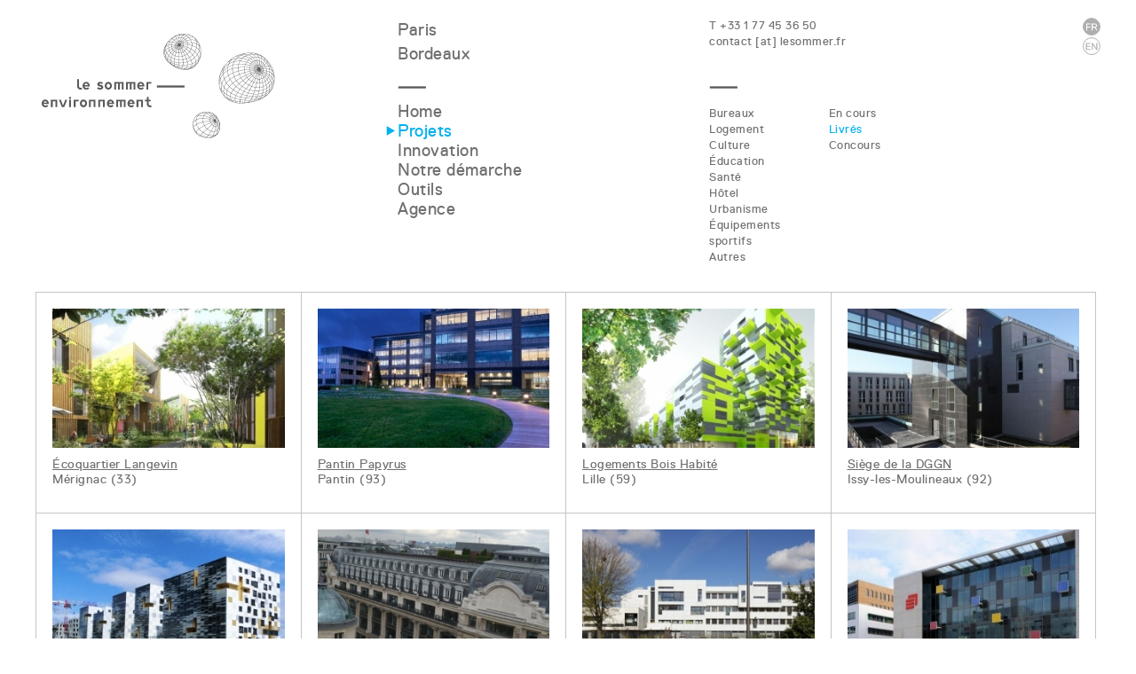

--- FILE ---
content_type: text/html
request_url: https://www.lesommer.fr/prj-2-0-2-fr/autres.html
body_size: 2970
content:
<!doctype HTML>
<html>
<head>
<title>Le Sommer Environnement</title>
<meta charset="UTF-8">
<meta name="viewport" content="width=device-width, initial-scale=1.0">
<link rel="stylesheet" href="../stylesheets/bootstrap.min.css">
<link rel="stylesheet" href="../stylesheets/sommer.css?ver=1.13">


<meta property="og:title" content="Le Sommer Environnement "/>
<meta property="og:url" content=""/>
<meta property="og:description" content=""/>
<meta property="og:image" content=""/>
</head>
<body id="home">

	<div id="main" class="w-1200 web">
		<header class="header">
			<div class="row">
				<div class="col-xs-12 col-sm-4 col-md-4">
	<a href="../web/home.html"><h1>Le Sommer Environnement</h1></a>
</div>
<div class="langue">
		
</div>				<div class="col-xs-12 col-sm-8 col-md-8">
					<div class="row">
	<div class="col-xs-6 col-md-5 no-padding col1 trait">
			<span class='villes'><a href='/rub-20-40-fr-0-0/equipe.html#ar429'>Paris</a><br>
		<a href='/rub-20-40-fr-0-0/equipe.html#ar431'>Bordeaux</a></span>
	</div>
	<div class="col-xs-6 col-md-7 col2 trait">
		<span class='contacts'>T +33 1 77 45 36 50<br>
		<a href="mailto:contact@lesommer.fr" class="mailto">contact [at] lesommer.fr</a></span>
	</div>
	<a href="../prj-2-0-2-fr/autres.html" class="lang-bar lang-bar-fr on"></a> <a href="../prj-2-0-2-uk/autres.html" class="lang-bar lang-bar-en"></a>	
</div>

<!--div class="row tablet">
	<div class="col-sm-4 no-padding col1">
		Paris<br>
		Bordeaux
	</div>
	<div class="col-sm-8 col2 text-right">
				<br>
		<a href="mailto:contact@lesommer.fr" class="mailto">contact [at] lesommer.fr</a>
	</div>	
</div-->					<div class="row">
	<div class="col-xs-6 col-md-5 no-padding">
		<ul class="sommaire level-1 list-unstyled">
			<li class='rub1'><a href="../rub-1-0-fr-0-0/home.html">Home</a></li><li class='rub2'><a href="../prj-2-0-0-fr/projets.html"class='active'>Projets</a></li><li class='rub41'><a href="../rub-41-0-fr-0-0/innovation.html">Innovation</a></li><li class='rub3'><a href="../art-103-3-0-fr/notre-demarche.html">Notre démarche</a></li><li class='rub10'><a href="../too-10-fr/outils.html">Outils</a></li><li class='rub20'><a href="../art-103-20-0-fr/notre-demarche.html">Agence</a></li>								
		</ul>
	</div>
		
			<div class="col-xs-6 col-md-2">
				<ul class="sommaire level-2 list-unstyled"><li class='rub17'><a href="../prj-2-17-0-fr/bureaux.html">Bureaux</a></li><li class='rub21'><a href="../prj-2-21-0-fr/logement.html">Logement</a></li><li class='rub22'><a href="../prj-2-22-0-fr/culture.html">Culture</a></li><li class='rub24'><a href="../prj-2-24-0-fr/education.html">Éducation</a></li><li class='rub23'><a href="../prj-2-23-0-fr/sante.html">Santé</a></li><li class='rub36'><a href="../prj-2-36-0-fr/hotel.html">Hôtel</a></li><li class='rub37'><a href="../prj-2-37-0-fr/urbanisme.html">Urbanisme</a></li><li class='rub38'><a href="../prj-2-38-0-fr/equipements-sportifs.html">Équipements sportifs</a></li><li class='rub26'><a href="../prj-2-26-0-fr/autres.html">Autres</a></li></ul>							
			</div>		

		<div class="col-xs-5 col-md-5">
		<ul class="sommaire level-3 list-unstyled">
						<li><a href="../prj-2-0-1-fr/autres.html">En cours</a></li>
			<li><a href="../prj-2-0-2-fr/autres.html" class="active">Livrés</a></li>																
			<li><a href="../prj-2-0-3-fr/autres.html">Concours</a></li>
		</ul>
	</div>
	</div>
				</div>
			</div>	
		</header>

		<section id="projet" class="grid" data-columns>
			<article><a href="../art-140-2-21-fr/ecoquartier-langevin.html"><img src="../photo/116_projet.jpg" alt="Écoquartier Langevin"><h1>Écoquartier Langevin</h1><h2>Mérignac (33)</h2></a></article><article><a href="../art-176-2-17-fr/pantin-papyrus.html"><img src="../photo/750_projet.jpg" alt="Pantin Papyrus"><h1>Pantin Papyrus</h1><h2>Pantin (93)</h2></a></article><article><a href="../art-210-2-21-fr/logements-bois-habite.html"><img src="../photo/551_projet.jpg" alt="Logements Bois Habité"><h1>Logements Bois Habité</h1><h2>Lille (59)</h2></a></article><article><a href="../art-209-2-17-fr/siege-de-la-dggn.html"><img src="../photo/597_projet.jpg" alt="Siège de la DGGN"><h1>Siège de la DGGN</h1><h2>Issy-les-Moulineaux (92)</h2></a></article><article><a href="../art-208-2-21-fr/logements-zac-seine-arche.html"><img src="../photo/302_projet.jpg" alt="Logements ZAC Seine-Arche"><h1>Logements ZAC Seine-Arche</h1><h2>Paris (75)</h2></a></article><article><a href="../art-207-2-17-fr/siege-social-louis-vuitton.html"><img src="../photo/548_projet.jpg" alt="Siège social Louis Vuitton"><h1>Siège social Louis Vuitton</h1><h2> Paris (75)</h2></a></article><article><a href="../art-206-2-24-fr/lycee-professionnel-gustave-eiffel.html"><img src="../photo/789_projet.jpg" alt="Lycée Professionnel Gustave Eiffel"><h1>Lycée Professionnel Gustave Eiffel</h1><h2>Massy (91)</h2></a></article><article><a href="../art-205-2-17-fr/siege-eiffage-confluence.html"><img src="../photo/776_projet.jpg" alt="Siège Eiffage Confluence"><h1>Siège Eiffage Confluence</h1><h2>Lyon (69)</h2></a></article><article><a href="../art-204-2-24-fr/college-weiler.html"><img src="../photo/354_projet.jpg" alt="Collège Weiler"><h1>Collège Weiler</h1><h2>Montgeron (91)</h2></a></article><article><a href="../art-203-2-23-fr/centre-hospitalier-sud-francilien.html"><img src="../photo/784_projet.jpg" alt="Centre hospitalier Sud-Francilien"><h1>Centre hospitalier Sud-Francilien</h1><h2>Corbeil-Essonnes (91)</h2></a></article><article><a href="../art-202-2-17-fr/tour-cb-21.html"><img src="../photo/759_projet.jpg" alt="Tour CB 21"><h1>Tour CB 21</h1><h2>La Défense (92)</h2></a></article><article><a href="../art-201-2-22-fr/mediatheque-et-archives-municipales.html"><img src="../photo/368_projet.jpg" alt="Médiathèque et Archives municipales"><h1>Médiathèque et Archives municipales</h1><h2>Saint-Ouen (93)</h2></a></article><article><a href="../art-200-2-24-fr/college-rosa-park.html"><img src="../photo/347_projet.jpg" alt="Collège Rosa Park"><h1>Collège Rosa Park</h1><h2>Villabé (91)</h2></a></article><article><a href="../art-199-2-26-fr/plateforme-logistique-eole.html"><img src="../photo/358_projet.jpg" alt="Plateforme logistique Eole"><h1>Plateforme logistique Eole</h1><h2>Cergy Pontoise (95)</h2></a></article><article><a href="../art-197-2-17-fr/pole-services-de-la-macif.html"><img src="../photo/364_projet.jpg" alt="Pôle services de la MACIF"><h1>Pôle services de la MACIF</h1><h2>Niort (79)</h2></a></article><article><a href="../art-196-2-36-fr/hotel-les-chalets-de-l-aiguille-grive.html"><img src="../photo/920_projet.jpg" alt="Hôtel Les chalets de l’Aiguille Grive"><h1>Hôtel Les chalets de l’Aiguille Grive</h1><h2>Bourg-Saint-Maurice (73)</h2></a></article><article><a href="../art-195-2-36-fr/hotel-b-b.html"><img src="../photo/891_projet.jpg" alt="Hôtel B&B"><h1>Hôtel B&B</h1><h2>Paris (75)</h2></a></article><article><a href="../art-192-2-21-fr/les-docks-de-saint-ouen.html"><img src="../photo/268_projet.jpg" alt="Les Docks de Saint-Ouen"><h1>Les Docks de Saint-Ouen</h1><h2>Saint-Ouen (93)</h2></a></article><article><a href="../art-191-2-23-fr/centre-hospitalier-intercommunal.html"><img src="../photo/781_projet.jpg" alt="Centre hospitalier intercommunal"><h1>Centre hospitalier intercommunal</h1><h2>Annemasse – Bonneville (74)</h2></a></article><article><a href="../art-190-2-22-fr/cite-des-civilisations-du-vin.html"><img src="../photo/1045_projet.jpg" alt="Cité des civilisations du vin"><h1>Cité des civilisations du vin</h1><h2>Bordeaux (33)</h2></a></article><article><a href="../art-189-2-17-fr/citylights.html"><img src="../photo/923_projet.jpg" alt="CityLights"><h1>CityLights</h1><h2>Boulogne-Billancourt (92)</h2></a></article><article><a href="../art-183-2-37-fr/zac-des-ardoines.html"><img src="../photo/328_projet.jpg" alt="ZAC des Ardoines"><h1>ZAC des Ardoines</h1><h2>Vitry-sur-Seine (94)</h2></a></article><article><a href="../art-180-2-17-fr/crit.html"><img src="../photo/235_projet.jpg" alt="CRIT"><h1>CRIT</h1><h2>Saint-Ouen (93)</h2></a></article><article><a href="../art-177-2-17-fr/immeuble-pegase.html"><img src="../photo/752_projet.jpg" alt="Immeuble Pégase"><h1>Immeuble Pégase</h1><h2>Clichy-la-Garenne (92)</h2></a></article><article><a href="../art-198-2-17-fr/le-francilien.html"><img src="../photo/755_projet.jpg" alt="Le Francilien"><h1>Le Francilien</h1><h2>Niort (79)</h2></a></article><article><a href="../art-224-2-38-fr/centre-aquatique-de-flandre-lys.html"><img src="../photo/511_projet.jpg" alt="Centre aquatique de Flandre Lys"><h1>Centre aquatique de Flandre Lys</h1><h2>Estaires (59)</h2></a></article><article><a href="../art-233-2-17-fr/siege-sfr.html"><img src="../photo/590_projet.jpg" alt="Siège SFR"><h1>Siège SFR</h1><h2>Saint-Denis (93)</h2></a></article><article><a href="../art-237-2-21-fr/villas-du-sporting-club.html"><img src="../photo/616_projet.jpg" alt="Villas du Sporting Club"><h1>Villas du Sporting Club</h1><h2>Monaco</h2></a></article><article><a href="../art-287-2-17-fr/siege-maroc-telecom.html"><img src="../photo/775_projet.jpg" alt="Siège Maroc Télécom"><h1>Siège Maroc Télécom</h1><h2>Rabat</h2></a></article><article><a href="../art-289-2-24-fr/lycee-parc-des-loges.html"><img src="../photo/794_projet.jpg" alt="Lycée Parc des Loges"><h1>Lycée Parc des Loges</h1><h2>Evry (91)</h2></a></article><article><a href="../art-290-2-24-fr/lycee-les-pannevelles.html"><img src="../photo/803_projet.jpg" alt="Lycée Les Pannevelles"><h1>Lycée Les Pannevelles</h1><h2>Provins (77)</h2></a></article><article><a href="../art-293-2-17-fr/immeuble-croix-du-palais.html"><img src="../photo/807_projet.jpg" alt="Immeuble Croix du Palais"><h1>Immeuble Croix du Palais</h1><h2>Bordeaux (33)</h2></a></article><article><a href="../art-295-2-17-fr/alegria.html"><img src="../photo/811_projet.jpg" alt="Alegria"><h1>Alegria</h1><h2>Neuilly sur Seine (92)</h2></a></article><article><a href="../art-296-2-17-fr/164-peretti.html"><img src="../photo/817_projet.jpg" alt="164 Peretti"><h1>164 Peretti</h1><h2>Neuilly sur Seine (92)</h2></a></article><article><a href="../art-313-2-17-fr/bureaux-nice-meridia.html"><img src="../photo/878_projet.jpg" alt="Bureaux Nice Méridia"><h1>Bureaux Nice Méridia</h1><h2>ZAC Nice-Méridia (06)</h2></a></article><article><a href="../art-339-2-37-fr/etude-aeraulique.html"><img src="../photo/996_projet.jpg" alt="Etude aéraulique"><h1>Etude aéraulique</h1><h2>Zac Toulouse Montaudran</h2></a></article>		

		</section>

		<footer>&copy; Le Sommer Environnement <br class='mobileonly'/>/ Conception graphique > <a href="https://www.graphique-lab.com" target='_blank'>Graphique-lab</a> <br class='mobileonly'/>/ Développement Web > <a href="https://www.liaison-graphique.com"  target='_blank'>Liaison Graphique</a></footer>
	</div>
<script src="../js/jquery-1.10.2.min.js"></script>
<script src="../js/bootstrap.js"></script>
<script src="../js/magnific_popup.js"></script>
<script src="../js/salvattore.min.js"></script>
<!-- <script src="../js/fix-menu.js"></script> --></body>
</html>

--- FILE ---
content_type: text/css
request_url: https://www.lesommer.fr/stylesheets/sommer.css?ver=1.13
body_size: 6167
content:
@font-face {

    font-family: 'som_menu';

    src: url("../fonts/lesommer_menu-webfont.eot");

    src: url("../fonts/lesommer_menu-webfont.eot?#iefix") format("embedded-opentype"), url("../fonts/lesommer_menu-webfont.woff") format("woff"), url("../fonts/lesommer_menu-webfont.ttf") format("truetype"), url("../fonts/lesommer_menu-webfont.svg#lesommermenuregular") format("svg");

    font-weight: normal;

    font-style: normal

}



@font-face {

    font-family: 'som_regular';

    src: url("../fonts/lesommerpost-webfont.eot");

    src: url("../fonts/lesommerpost-webfont.eot?#iefix") format("embedded-opentype"), url("../fonts/lesommerpost-webfont.woff") format("woff"), url("../fonts/lesommerpost-webfont.ttf") format("truetype"), url("../fonts/lesommerpost-webfont.svg#lesommerpostregular") format("svg");

    font-weight: normal;

    font-style: normal

}



.mobileonly{

	display:none;

}

@media screen and (max-width:767px) {

	.mobileonly{

		display:block;

	}

}

.arial,

h1,

h2,

.grid .article .item-srub,

.grid .article .item-date {

    font-family: Arial, Helvetica, sans-serif

}



.lien,

.grid .article .links a,

#billet a,

#billet a .link,

#billet .link a {

    color: #6f6f6e;

    text-decoration: underline

}



.lien:hover,

.grid .article .links a:hover,

#billet a:hover,

#billet a .link:hover {

    text-decoration: none

}



.mfp-bg {

    top: 0;

    left: 0;

    width: 100%;

    height: 100%;

    z-index: 1042;

    overflow: hidden;

    position: fixed;

    background: #0b0b0b;

    opacity: .8;

    filter: alpha(opacity=80)

}



.mfp-wrap {

    top: 0;

    left: 0;

    width: 100%;

    height: 100%;

    z-index: 1043;

    position: fixed;

    outline: none!important;

    -webkit-backface-visibility: hidden

}



.mfp-container {

    text-align: center;

    position: absolute;

    width: 100%;

    height: 100%;

    left: 0;

    top: 0;

    padding: 0 8px;

    -webkit-box-sizing: border-box;

    -moz-box-sizing: border-box;

    box-sizing: border-box

}



.mfp-container:before {

    content: '';

    display: inline-block;

    height: 100%;

    vertical-align: middle

}



.mfp-align-top .mfp-container:before {

    display: none

}



.mfp-content {

    position: relative;

    display: inline-block;

    vertical-align: middle;

    margin: 0 auto;

    text-align: left;

    z-index: 1045

}



.mfp-inline-holder .mfp-content,

.mfp-ajax-holder .mfp-content {

    width: 100%;

    cursor: auto

}



.mfp-ajax-cur {

    cursor: progress

}



.mfp-zoom-out-cur,

.mfp-zoom-out-cur .mfp-image-holder .mfp-close {

    cursor: -moz-zoom-out;

    cursor: -webkit-zoom-out;

    cursor: zoom-out

}



.mfp-zoom {

    cursor: pointer;

    cursor: -webkit-zoom-in;

    cursor: -moz-zoom-in;

    cursor: zoom-in

}



.mfp-auto-cursor .mfp-content {

    cursor: auto

}



.mfp-close,

.mfp-arrow,

.mfp-preloader,

.mfp-counter {

    -webkit-user-select: none;

    -moz-user-select: none;

    -ms-user-select: none;

    user-select: none

}



.mfp-loading.mfp-figure {

    display: none

}



.mfp-hide {

    display: none!important

}



.mfp-preloader {

    color: #ccc;

    position: absolute;

    top: 50%;

    width: auto;

    text-align: center;

    margin-top: -0.8em;

    left: 8px;

    right: 8px;

    z-index: 1044

}



.mfp-preloader a {

    color: #ccc

}



.mfp-preloader a:hover {

    color: #fff

}



.mfp-s-ready .mfp-preloader {

    display: none

}



.mfp-s-error .mfp-content {

    display: none

}



button.mfp-close,

button.mfp-arrow {

    overflow: visible;

    cursor: pointer;

    background: transparent;

    border: 0;

    -webkit-appearance: none;

    display: block;

    outline: 0;

    padding: 0;

    z-index: 1046;

    -webkit-box-shadow: none;

    box-shadow: none

}



button::-moz-focus-inner {

    padding: 0;

    border: 0

}



.mfp-close {

    width: 44px;

    height: 44px;

    line-height: 44px;

    position: absolute;

    right: 0;

    top: 0;

    text-decoration: none;

    text-align: center;

    opacity: .65;

    padding: 0 0 18px 10px;

    color: #fff;

    font-style: normal;

    font-size: 28px;

    font-family: Arial, Baskerville, monospace

}



.mfp-close:hover,

.mfp-close:focus {

    opacity: 1

}



.mfp-close:active {

    top: 1px

}



.mfp-close-btn-in .mfp-close {

    color: #333

}



.mfp-image-holder .mfp-close,

.mfp-iframe-holder .mfp-close {

    color: #fff;

    right: -6px;

    text-align: right;

    padding-right: 6px;

    width: 100%

}



.mfp-counter {

    position: absolute;

    top: 0;

    right: 0;

    color: #ccc;

    font-size: 12px;

    line-height: 18px

}



.mfp-arrow {

    position: absolute;

    opacity: .65;

    margin: 0;

    top: 50%;

    margin-top: -55px;

    padding: 0;

    width: 90px;

    height: 110px;

    -webkit-tap-highlight-color: rgba(0, 0, 0, 0)

}



.mfp-arrow:active {

    margin-top: -54px

}



.mfp-arrow:hover,

.mfp-arrow:focus {

    opacity: 1

}



.mfp-arrow:before,

.mfp-arrow:after,

.mfp-arrow .mfp-b,

.mfp-arrow .mfp-a {

    content: '';

    display: block;

    width: 0;

    height: 0;

    position: absolute;

    left: 0;

    top: 0;

    margin-top: 35px;

    margin-left: 35px;

    border: medium inset transparent

}



.mfp-arrow:after,

.mfp-arrow .mfp-a {

    border-top-width: 13px;

    border-bottom-width: 13px;

    top: 8px

}



.mfp-arrow:before,

.mfp-arrow .mfp-b {

    border-top-width: 21px;

    border-bottom-width: 21px

}



.mfp-arrow-left {

    left: 0

}



.mfp-arrow-left:after,

.mfp-arrow-left .mfp-a {

    border-right: 17px solid #FFF;

    margin-left: 31px

}



.mfp-arrow-left:before,

.mfp-arrow-left .mfp-b {

    margin-left: 25px;

    border-right: 27px solid #3f3f3f

}



.mfp-arrow-right {

    right: 0

}



.mfp-arrow-right:after,

.mfp-arrow-right .mfp-a {

    border-left: 17px solid #FFF;

    margin-left: 39px

}



.mfp-arrow-right:before,

.mfp-arrow-right .mfp-b {

    border-left: 27px solid #3f3f3f

}



.mfp-iframe-holder {

    padding-top: 40px;

    padding-bottom: 40px

}



.mfp-iframe-holder .mfp-content {

    line-height: 0;

    width: 100%;

    max-width: 900px

}



.mfp-iframe-holder .mfp-close {

    top: -40px

}



.mfp-iframe-scaler {

    width: 100%;

    height: 0;

    overflow: hidden;

    padding-top: 56.25%

}



.mfp-iframe-scaler iframe {

    position: absolute;

    display: block;

    top: 0;

    left: 0;

    width: 100%;

    height: 100%;

    -webkit-box-shadow: 0 0 8px rgba(0, 0, 0, 0.6);

    box-shadow: 0 0 8px rgba(0, 0, 0, 0.6);

    background: #000

}



img.mfp-img {

    width: auto;

    max-width: 100%;

    height: auto;

    display: block;

    line-height: 0;

    -webkit-box-sizing: border-box;

    -moz-box-sizing: border-box;

    box-sizing: border-box;

    padding: 40px 0 40px;

    margin: 0 auto

}



.mfp-figure {

    line-height: 0

}



.mfp-figure:after {

    content: '';

    position: absolute;

    left: 0;

    top: 40px;

    bottom: 40px;

    display: block;

    right: 0;

    width: auto;

    height: auto;

    z-index: -1;

    -webkit-box-shadow: 0 0 8px rgba(0, 0, 0, 0.6);

    box-shadow: 0 0 8px rgba(0, 0, 0, 0.6);

    background: #444

}



.mfp-figure small {

    color: #bdbdbd;

    display: block;

    font-size: 12px;

    line-height: 14px

}



.mfp-bottom-bar {

    margin-top: -36px;

    position: absolute;

    top: 100%;

    left: 0;

    width: 100%;

    cursor: auto

}



.mfp-title {

    text-align: left;

    line-height: 18px;

    color: #f3f3f3;

    word-wrap: break-word;

    padding-right: 36px

}



.mfp-image-holder .mfp-content {

    max-width: 100%

}



.mfp-gallery .mfp-image-holder .mfp-figure {

    cursor: pointer

}



@media screen and (max-width:800px) and (orientation:landscape),

screen and (max-height:300px) {

    .mfp-img-mobile .mfp-image-holder {

        padding-left: 0;

        padding-right: 0

    }

    .mfp-img-mobile img.mfp-img {

        padding: 0

    }

    .mfp-img-mobile .mfp-figure:after {

        top: 0;

        bottom: 0

    }

    .mfp-img-mobile .mfp-figure small {

        display: inline;

        margin-left: 5px

    }

    .mfp-img-mobile .mfp-bottom-bar {

        background: rgba(0, 0, 0, 0.6);

        bottom: 0;

        margin: 0;

        top: auto;

        padding: 3px 5px;

        position: fixed;

        -webkit-box-sizing: border-box;

        -moz-box-sizing: border-box;

        box-sizing: border-box

    }

    .mfp-img-mobile .mfp-bottom-bar:empty {

        padding: 0

    }

    .mfp-img-mobile .mfp-counter {

        right: 5px;

        top: 3px

    }

    .mfp-img-mobile .mfp-close {

        top: 0;

        right: 0;

        width: 35px;

        height: 35px;

        line-height: 35px;

        background: rgba(0, 0, 0, 0.6);

        position: fixed;

        text-align: center;

        padding: 0

    }

}



@media all and (max-width:900px) {

    .mfp-arrow {

        -webkit-transform: scale(0.75);

        -ms-transform: scale(0.75);

        transform: scale(0.75)

    }

    .mfp-arrow-left {

        -webkit-transform-origin: 0 0;

        -ms-transform-origin: 0 0;

        transform-origin: 0 0

    }

    .mfp-arrow-right {

        -webkit-transform-origin: 100%;

        -ms-transform-origin: 100%;

        transform-origin: 100%

    }

    .mfp-container {

        padding-left: 6px;

        padding-right: 6px

    }

}



.mfp-ie7 .mfp-img {

    padding: 0

}



.mfp-ie7 .mfp-bottom-bar {

    width: 600px;

    left: 50%;

    margin-left: -300px;

    margin-top: 5px;

    padding-bottom: 5px

}



.mfp-ie7 .mfp-container {

    padding: 0

}



.mfp-ie7 .mfp-content {

    padding-top: 44px

}



.mfp-ie7 .mfp-close {

    top: 0;

    right: 0;

    padding-top: 0

}



.white-popup {

    position: relative;

    background: #FFF;

    padding: 25px;

    width: auto;

    max-width: 400px;

    margin: 0 auto

}



body {

    overflow-y: scroll

}



strong {

    color4r: #303030

}



header {

    background: #303030;

    padding: 20px

}



header h1 {

    margin: 0;

    color: #fff

}



footer {

    position: relative;

    margin-top: 10px;

    width: 100%;

    background: #FFF;

    font-size: 11px;

    padding: 5px 0;

    clear: both;

	border-top: solid 1px #c4c5c5;

    padding-top: 10px;

	padding-bottom: 10px;

}



footer:before {

    content: "";

    display: table

}



footer a {

    text-decoration: underline;

    color: #000

}



footer a:hover {

    text-decoration: none;

    color: #000

}



#menu_adm {

    padding: 10px;

    background: #777;

    margin-bottom: 10px

}



#menu_adm a {

    color: #f6f6f6;

    text-decoration: none;

    display: inline-block;

    padding: 3px 10px;

    border-radius: 3px;

    border: 1px solid transparent

}



#menu_adm a.on {

    border: 1px solid #aaa

}



#menu_adm a:hover {

    background-color: #5e5e5e;

    color: #fff

}



#main {

    margin: 0 auto

}



#main.w-500 {

    max-width: 500px

}



#main.w-960 {

    max-width: 960px

}



#main.w-1000 {

    max-width: 1000px

}



#main.w-1200 {

    max-width: 1200px

}



@media screen and (max-width:1200px) {

    #main {

        padding: 0 20px

    }

}



@media screen and (max-width:600px) {

    #main {

        padding: 0 10px

    }

}



form#article .btn {

    font-size: 14px

}



form textarea {

    height: 80px

}



#liste table {

    margin: 10px 0

}



#liste table th {

    background: #303030

}



#liste table td,

#liste table th {

    border: 1px solid #000;

    padding: 5px 10px

}



#liste table th {

    color: #fff

}



#liste table tr:nth-child(odd) {

    background: #f1f1f1

}



#liste table tr:hover td {

    background: rgba(0, 0, 0, 0.05)

}



.alert {

    padding: 5px 10px

}



.white-popup-block {

    background: #FFF;

    padding: 20px 30px;

    text-align: left;

    max-width: 650px;

    margin: 40px auto;

    position: relative

}



.white-popup-block h2 {

    margin: 0 0 15px 0;

    font-size: 34px

}



.white-popup-block .form-control {

    margin-bottom: 10px

}



.box-alert {

    text-align: center;

    max-width: 450px

}



#bo_article h1.titre_article {

    display: inline-block;

    vertical-align: middle

}



#bo_article #photo_ref {

    display: inline-block

}



#liste_article #liste select {

    max-width: 400px

}



#liste_article #artlist {

    margin: 20px 0 0 0

}



#liste_article #artlist select.ordre {

    min-width: 70px

}



.pagination li a {

    cursor: pointer

}



.top .pagination {

    margin: 10px 0 -15px 0

}



.video-container {

    position: relative;

    padding-bottom: 56.25%;

    padding-top: 30px;

    height: 0;

    overflow: hidden

}



.video-container iframe,

.video-container object,

.video-container embed {

    position: absolute;

    top: 0;

    left: 0;

    width: 100%;

    height: 100%

}



#loading {

    cursor: wait;

    background-color: rgba(0, 0, 0, 0);

    opacity: .8;

    border-radius: 50px;

    margin: 5% auto;

    animation: loading .5s infinite linear;

    -webkit-animation: loading .5s infinite linear

}



.spin-0 {

    border: 2px solid #fff;

    border-top: 2px solid rgba(0, 0, 0, 0.5);

    border-left: 2px solid rgba(0, 0, 0, 0.5);

    width: 15px;

    height: 15px

}



.spin-1 {

    border: 5px solid #fff;

    border-top: 5px solid rgba(0, 0, 0, 0.5);

    border-left: 5px solid rgba(0, 0, 0, 0.5);

    width: 30px;

    height: 30px

}



.spin-2 {

    border: 10px solid #fff;

    border-top: 10px solid rgba(0, 0, 0, 0.5);

    border-left: 10px solid rgba(0, 0, 0, 0.5);

    width: 50px;

    height: 50px

}



.spin-3 {

    border: 20px solid #fff;

    border-top: 20px solid rgba(0, 0, 0, 0.5);

    border-left: 20px solid rgba(0, 0, 0, 0.5);

    width: 100px;

    height: 100px;

    border-radius: 100px!important

}



@keyframes loading {

    0% {

        -moz-transform: rotate(0deg)

    }

    100% {

        -moz-transform: rotate(360deg)

    }

}



@-webkit-keyframes loading {

    0% {

        -webkit-transform: rotate(0deg)

    }

    100% {

        -webkit-transform: rotate(360deg)

    }

}



#container {

    position: relative

}



#container #loading {

    position: absolute;

    top: 30%;

    left: 50%

}



.diapo #waiter {

    position: absolute;

    top: 50%;

    left: 50%

}



.oo_hide {

    display: none

}



.oo_display {

    display: block

}



.mb10 {

    margin-bottom: 10px

}



.mb20 {

    margin-bottom: 20px

}



.ml-10 {

    margin-left: -10px

}



.m0 {

    margin: 0

}



.abs {

    position: absolute

}



.r0 {

    right: 0

}



.r10 {

    right: 10px

}



.r20 {

    right: 20px

}



.no-padding {

    padding: 0

}



.diapo {

    width: 495px

}



.diapo #waiter {

    background: transparent

}



.diapo>div>div {

    position: relative;

    overflow: hidden;

    width: 120px;

    height: 90px;

    margin: 0 10px 10px 0;

    display: inline-block;

    background: #f1f1f1;

    border: 1px solid #dbd6d6

}



.diapo>div>div:hover button,

.diapo>div>div:hover .delete,

.diapo>div>div:hover .copyright {

    opacity: 1

}



.diapo>div>div span {

    margin-top: 2px

}



.diapo img {

    width: 120px

}



.diapo button,

.diapo .delete,

.diapo .copyright {

    display: block;

    position: absolute;

    opacity: 0;

    -webkit-transition: opacity .3s ease-in;

    transition: opacity .3s ease-in

}



.diapo button:nth-of-type(4) {

    bottom: 3px;

    left: 3px

}



.diapo button:nth-of-type(3) {

    bottom: 3px;

    right: 33px

}



.diapo button:nth-of-type(2) {

    bottom: 3px;

    right: 3px

}



.diapo button:nth-of-type(1) {

    top: 3px;

    left: 3px

}



.diapo .delete {

    top: 3px!important;

    right: 3px!important;

    bottom: auto!important

}



.diapo .copyright {

    top: auto!important;

    right: auto!important;

    left: 3px!important;

    bottom: 3px!important

}



.box-alert img {

    margin: 0 0 10px 0;

    border: 1px solid rgba(0, 0, 0, 0.41);

    -webkit-box-shadow: 0 0 11px 2px rgba(81, 83, 92, 0.31);

    box-shadow: 0 0 11px 2px rgba(81, 83, 92, 0.31)

}



.photoref {

    width: 80px;

    height: 80px;

    overflow: hidden;

    display: inline-block;

    vertical-align: middle;

    position: relative

}



.photoref img {

    position: absolute;

    top: 50%;

    margin-top: -25%;

    width: 70%

}



.photoref+h1 {

    display: inline-block;

    margin-left: 10px;

    vertical-align: middle

}



a.mailto {

    color: #6f6f6e

}



a.mailto:hover {

    color: #01b1ec;

    text-decoration: none

}



.header {

    background: white;

    font-size: 13px;

    color: #707070;

    font-family: som_menu, arial;

    letter-spacing: .5px;

    max-width: 1195px;

    width: 100%;

    top: 0;

    z-index: 2

}



.header>.row {

    margin-right: -40px

}



.header h1 {

    background: url(../images/logo-le-sommer.svg) no-repeat 0 0;

    width: 266px;

    height: 119px;

    overflow: hidden;

    text-indent: -500px;

    margin-top: 17px

}



.header .langue {

    display: none;

    position: absolute;

    top: 10px;

    right: 20px

}



.header .langues{

	position:relative;

}



.header .lang-bar {

    display: block;

    padding: 0;

	margin-bottom:2px;

	width:20px;

	height:20px;

	background-size: 20px 20px;

	position:absolute;

	right:15px;

}



.header .lang-bar-fr {

	background-image:url('../images/img_fr_2.svg');

	top:0;

}



.header .lang-bar-fr.on{

	background-image:url('../images/img_fr_1.svg');	

}



.header .lang-bar-en {

	background-image:url('../images/img_en_2.svg');

	top:22px;

}



.header .lang-bar-en.on{

	background-image:url('../images/img_en_1.svg');	

}



.header .villes{

	font-size:19px;

	display: inline-block;

    height: 70px;

}



.header .villes a{

	color:#707070;

	text-decoration:none;

}



.header .villes a:hover{

	color:#01b1ec;

}



.header .contacts{

	display: inline-block;

    height: 70px;

}





.header .col1:after,

.header .col2:after {

    content: "";

    display: block;

    width: 30%;

    height: 3px;

    background: url(../images/traits.svg) no-repeat;

    margin-top: 7px

}



@media screen and (max-width:767px) {

	.header .villes,

	.header .contacts,

	.header .col1:after,

	.header .col2:after {

		display:none;

	}

	

	.header .lang-bar-fr {

		top:-120px;

	}

	

	.header .lang-bar-en {

		top:-98px;

	}

	

	.level-3{

		display:none;

	}

}

	

.header .sommaire {

    padding-top: 15px

}



.header .sommaire li a {

    position: relative;

    font-size: 19px;

    color: #707070;

    line-height: 22px;

    letter-spacing: .5px

}



.header .sommaire li a:hover {

    color: #01b1ec;

    text-decoration: none

}



.header .sommaire .active {

    color: #01b1ec

}



.header .sommaire .active:before {

    content: "";

    display: block;

    position: absolute;

    width: 11px;

    height: 11px;

    top: 5px;

    left: -13px;

    background: url(../images/arrow-blue.svg) no-repeat 0 0

}



.header .sommaire.level-2,

.header .sommaire.level-3 {

    margin-top: 4px

}



.header .sommaire.level-2 li a,

.header .sommaire.level-3 li a {

    font-size: 13px;

    line-height: 14px

}



.header .sommaire.level-2 .active:before,

.header .sommaire.level-3 .active:before {

    display: none

}



.header .sommaire.level-3:before {

    display: none

}


.header .sommaire.level-2 .rub27, .header .sommaire.level-2 .rub28, .header .sommaire.level-2 .rub33, .header .sommaire.level-2 .rub30, .header .sommaire.level-2 .rub31, .header .sommaire.level-2 .rub32, .header .sommaire.level-2 .rub34, .header .sommaire.level-2 .rub35{
	display:none;
}

.social {

    background: url(../images/sprite-social.png) no-repeat;

    width: 18px;

    height: 18px;

    display: inline-block;

    margin-right: 5px;

    vertical-align: middle

}



.social.facebook {

    background-position: 0 0

}



.social.facebook:hover {

    background-position: 0 -19px

}



.social.twitter {

    background-position: -23px 0

}



.social.twitter:hover {

    background-position: -23px -19px

}



.social.rss {

    background-position: -69px 0

}



.social.rss:hover {

    background-position: -69px -19px

}





.social.instagram {

    background: url(../images/picto_instagram.svg) no-repeat;    

}



.social.instagram:hover {

	opacity:0.8;

}



.social-links {

    margin-bottom: 30px

}



.social-links p {

    color: #6f6f6e;

    display: inline-block;

    background: url(../images/traits.svg) no-repeat;

    padding-top: 8px;

    margin: 10px 10px 0 0

}



.grid[data-columns]::before {

    content: '3 .column.size-1of3'

}



.column {

    float: left

}



.size-1of3 {

    width: 33.333%;

    margin-left: -1px

}



[data-columns]::before {

    border: 0;

    clip: rect(0 0 0 0);

    height: 1px;

    margin: -1px;

    overflow: hidden;

    padding: 0;

    position: absolute;

    width: 1px

}



@media screen and (max-width:480px) {

    .grid[data-columns]::before {

        content: '1 .column.size-1of1'

    }

}



@media screen and (min-width:481px) and (max-width:800px) {

    .grid[data-columns]::before {

        content: '2 .column.size-1of2'

    }

}



@media screen and (min-width:801px) {

    .grid[data-columns]::before {

        content: '3 .column.size-1of3'

    }

}



.column {

    float: left

}



.size-1of1 {

    width: 100%

}



.size-1of2 {

    width: 50%

}



.size-1of3 {

    width: 33.333%

}



#projet.grid[data-columns]::before {

    content: '4 .column.size-1of4'

}



#projet .column {

    float: left

}



#projet .size-1of4 {

    width: 25%;

    margin-left: -1px

}



#projet [data-columns]::before {

    display: none

}



@media screen and (max-width:480px) {

    #projet.grid[data-columns]::before {

        content: '1 .column.size-1of1'

    }

}



@media screen and (min-width:481px) and (max-width:768px) {

    #projet.grid[data-columns]::before {

        content: '2 .column.size-1of2'

    }

}



@media screen and (min-width:769px) {

    #projet.grid[data-columns]::before {

        content: '3 .column.size-1of3'

    }

}



@media screen and (min-width:1000px) {

    #projet.grid[data-columns]::before {

        content: '4 .column.size-1of4'

    }

}



#projet .column {

    float: left

}



#projet .size-1of1 {

    width: 100%

}



#projet .size-1of2 {

    width: 50%

}



#projet .size-1of3 {

    width: 33.333%

}



#projet .size-1of4 {

    width: 25%

}



.header1,

.grid .article h1 {

    font-family: "som_regular", Arial;

    letter-spacing: .5px;

    color: #6f6f6e;

    font-size: 20px;

    line-height: 22px;

    text-transform: uppercase;

    font-weight: normal;

    text-decoration: underline;

    margin: 10px 0

}



.header2,

.grid .article h2,

#billet .texte h2, #billet .texteInnovation h2 {

    font-family: "som_regular", Arial;

    letter-spacing: .5px;

    color: #6f6f6e;

    font-size: 16px;

    font-weight: normal;

    margin: 0 0 10px 0

}



.header3,

.grid .article h3,

#billet .texte h3, #billet .texteInnovation h3 {

    font-family: "som_regular", Arial;

    letter-spacing: .5px;

    color: #6f6f6e;

    font-size: 12px;

    text-transform: uppercase;

    margin: 0 0 10px 0;

    font-weight: normal

}



.grid {

    position: relative;

    max-width: 1200px;

    margin: 0 auto 20px auto;

    overflow: auto;

    padding: 1px;

    z-index: 0

}



.grid .article {

    position: relative;

    display: block;

    width: 100%;

    max-width: 400px;

    padding: 27px 25px 15px 25px;

    margin-top: -1px;

    border: 1px solid #c4c5c5;

    font-family: "som_regular", Arial;

    letter-spacing: .5px

}



.grid .article img {

    width: 100%

}



.grid .article .item-srub {

    color: #6f6f6e;

    font-size: 10px;

    position: absolute;

    left: 25px;

    top: 7px

}



.grid .article .item-date {

    color: #6f6f6e;

    font-size: 10px;

    position: absolute;

    right: 25px;

    top: 7px

}



.grid .article p {

    font-family: arial;

    font-size: 12px;

    color: #000;

    margin: 0;

    letter-spacing: .5px

}



.grid .article p.follow-me {

    display: inline-block

}



.grid .article p.follow-me:after {

    content: "";

    display: inline-block;

    margin: 0 0 -2px 5px;

    width: 11px;

    height: 11px;

    background: url(../images/arrow-grey-2.svg) no-repeat 0 0

}



.grid .article .links {

    margin-top: 10px

}



.grid .article .links p {

    font-family: "som_regular", Arial;

    margin-bottom: 10px;

    color: #6f6f6e;

    line-height: 12px

}



.grid .article .links a {

    display: inline-block;

    letter-spacing: .5px;

    margin-bottom: 5px;

    text-decoration: underline

}



.grid .article .links a:hover {

    text-decoration: underline

}



.grid .article a:hover {

    text-decoration: none

}



.grid .article a:hover h1 {

    text-decoration: underline

}



.grid .article a:hover h2,

.grid .article a:hover h3,

.grid .article a:hover p {

    text-decoration: none

}



.grid .article.zoom h1 {

    color: #01b1ec

}



.grid .article.zoom .item-srub {

    width: 62px;

    height: 45px;

    overflow: hidden;

    left: 10px;

    top: 12px;

    background: url(../images/zoom.svg) no-repeat 0 0;

    text-indent: 1000px;

    z-index: 1

}



.grid .article.billet {

    background: #edebec

}



.grid .article.news img {

    margin-bottom: 10px

}



.grid .article.reseau {

    background: #7d7d7d

}



.grid .article.reseau .item-srub,

.grid .article.reseau .item-date,

.grid .article.reseau p {

    color: white

}



.grid .article.reseau p.follow-me:after {

    background: url(../images/arrow-white.svg) no-repeat 0 0

}



.grid .article.reseau h1,

.grid .article.reseau .links a,

.grid .article.reseau h2,

.grid .article.reseau h3 {

    color: #eee

}



.grid .article.reseau a:hover h1 {

    color: #eee

}



.grid#projet article {

    padding: 18px;

    border: 1px solid #c4c5c5;

    margin-top: -1px;

    height: 250px

}



.grid#projet article a {

    color: #6f6f6e

}



.grid#projet article a img {

    width: 100%

}



.grid#projet article a h1,

.grid#projet article a h2 {

    font-family: "som_menu", Arial;

    letter-spacing: .5px;

    font-size: 14px;

    line-height: 17px

}



.grid#projet article a h1 {

    margin: 10px 0 0 0;

    text-decoration: underline

}



.grid#projet article a h2 {

    margin: 0

}



.grid#projet article a:hover {

    text-decoration: none

}



.grid#outils {

    border-top: 1px solid #c4c5c5

}



.grid#outils .outil {

    display: inline-block;

    vertical-align: top;

    width: 135px;

    margin-right: 15px

}



.grid#outils .outil:last-child {

    margin-right: 0

}



.grid#outils .outil h1 {

    font-family: som_menu, arial;

    letter-spacing: .5px;

    font-size: 14px;

    text-transform: uppercase;

    color: #6f6f6e;

    height: 65px;

    margin-bottom: 5px

}



.grid#outils .outil>div {

    height: 148px

}



.grid#outils .outil a {

    font-family: "som_menu", Arial;

    letter-spacing: .5px;

    font-size: 14px;

    line-height: 17px;

    color: #6f6f6e;

    font-weight: normal

}



.grid#outils .outil a:hover {

    text-decoration: none

}



.grid#outils .outil a p {

    margin: 10px 0 20px 0

}



.isotope-item {

    z-index: 2

}



.isotope-hidden.isotope-item {

    pointer-events: none;

    z-index: 1

}



.isotope,

.isotope .isotope-item {

    -webkit-transition-duration: .8s;

    transition-duration: .8s

}



.isotope {

    -webkit-transition-property: height, width;

    transition-property: height, width

}



.isotope .isotope-item {

    -webkit-transition-property: -webkit-transform, opacity;

    transition-property: transform, opacity

}



.isotope.no-transition,

.isotope.no-transition .isotope-item,

.isotope .isotope-item.no-transition {

    -webkit-transition-duration: 0s;

    transition-duration: 0s

}



#header-billet {

    position: relative;

    text-align: right;

    padding-bottom: 10px;

    border-bottom: 1px solid #c4c5c5

}



#header-billet a {

    display: inline-block;

    position: relative;

    color: #6f6f6e;

    margin-left: 25px;

    font-family: som_menu, arial;

    letter-spacing: .5px;

    font-size: 13px

}



#header-billet a:before {

    content: "";

    display: block;

    position: absolute;

    width: 11px;

    height: 11px;

    top: 3px;

    left: -13px;

    background: url(../images/arrow-grey.svg) no-repeat 0 0

}



#header-billet a:hover {

    color: #6f6f6e;

    text-decoration: none

}



#billet {

    margin-top: 30px;

    position: relative

}



#billet a .link,

#billet .link a {

    display: inline-block;

    font-family: "som_regular", Arial;

    letter-spacing: .5px;

    margin-bottom: 5px;

    text-decoration: underline

}



@media screen and (max-width:900px) {

    #billet {

        padding: 0 10px

    }

}



#billet strong {

    color: #6e6e6e

}



#billet .texte {

    position: relative;

    float: right;

    width: 41%;

    text-align: left;

    padding-left: 37px;

    font-size: 12px

}

#billet .texteInnovation {
	position: relative;
    text-align: left;
    padding-left: 37px;
    font-size: 12px
}



@media screen and (max-width:800px) {

    #billet .texte {

        padding-left: 20px

    }

}



@media screen and (max-width:600px) {

    #billet .texte {

        padding-left: 10px

    }

}



@media screen and (max-width:400px) {

    #billet .texte {

        padding-left: 0

    }

}



#billet .texte h1, #billet .texteInnovation h1{

    font-family: som_menu, arial;

    letter-spacing: .5px;

    font-size: 26px;

    line-height: 28px;

    color: #6f6f6e;

    font-weight: normal;

    margin-top: 0

}



@media screen and (max-width:900px) {

    #billet .texte {

        width: 50%

    }

}



@media screen and (max-width:400px) {

    #billet .texte {

        width: 100%;

        float: none

    }

}



#billet .texte small, #billet .texteInnovation small {

    color: #6f6f6e;

    font-size: 10px;

    text-transform: uppercase;

    font-style: normal;

    line-height: 15px;

    display: inline-block

}



#billet .illustration {

    position: relative;

    float: left;

    width: 59%

}



@media screen and (max-width:900px) {

    #billet .illustration {

        width: 50%

    }

}



@media screen and (max-width:400px) {

    #billet .illustration {

        width: 100%;

        float: none

    }

}



#billet .illustration [class*="width-"] {

    margin-bottom: 20px

}



#billet .illustration .width-2 {

    width: 48%;

    float: left

}



#billet .illustration .width-2:nth-child(odd) {

    float: right

}



#billet .illustration img {

    width: 100%

}



#billet .illustration p.copyright {

    font-size: 11px

}



#billet .illustration .left {

    width: auto;

    margin-right: 180px

}



@media screen and (max-width:900px) {

    #billet .illustration .left {

        margin-right: 90px

    }

}



@media screen and (max-width:500px) {

    #billet .illustration .left {

        margin-right: 50px

    }

}



#billet .illustration .left .width-2 {

    float: right

}



#billet .illustration .left .width-2:nth-child(odd) {

    float: left

}



#billet .illustration .right {

    width: 130px;

    position: absolute;

    top: 0;

    right: 0

}



@media screen and (max-width:900px) {

    #billet .illustration .right {

        width: 60px

    }

}



@media screen and (max-width:500px) {

    #billet .illustration .right {

        width: 30px

    }

}



@media screen and (min-width:992px) {

    .tablet {

        display: none

    }

    .desktop {

        display: block

    }

}



@media screen and (max-width:991px) {

    .tablet {

        display: block

    }

    .tablet p {

        margin-bottom: 3px;

        font-size: 11px

    }

    .tablet .col1:after {

        margin-top: 13px

    }

    .tablet .col2:after {

        margin-top: 40px

    }

    .desktop {

        display: none

    }

}



@media screen and (max-width:840px) {

    .tablet p {

        font-size: 10px

    }

}



@media screen and (max-width:900px) {

    .header h1 {

        width: 235px;

        margin-top: 24px;

        -webkit-background-size: 100%;

        background-size: 100%

    }

}



@media screen and (max-width:830px) {

    .header h1 {

        width: 200px;

        margin-top: 30px

    }

}



@media screen and (max-width:767px) {

    header .tablet {

        display: none

    }

    .header .langue {

        display: block

    }

}



@media screen and (max-width:767px) {

    .header h1 {

        width: 38%;

        margin: 0

    }

}



@media screen and (max-width:650px) {

    .header h1 {

        width: 45%

    }

}



@media screen and (max-width:530px) {

    .header h1 {

        width: 53%

    }

}



@media screen and (max-width:450px) {

    .header h1 {

        width: 65%

    }

}



@media screen and (max-width:380px) {

    .header h1 {

        width: 76%

    }

}



@media screen and (max-width:326px) {

    .header h1 {

        width: 95%

    }

}















/*ajout jul*/



.header h1{

	margin-left:-15px;

}





/************************

** BUREAU

************************/

.bureau_container:first-child{

	margin-top:10px;

}

.bureau_container{

	margin-top:20px;

	border-top:solid 1px #c4c5c5;

	padding-top:20px;

}



.bureau_adresse{

	margin-top:0px;

	

}



.bureau_adresse a{
	
	font-family: som_menu, arial;
	
	font-size:18px;

	color:#01b1ec;

	text-decoration:none;
	
	line-height:1;
	
	letter-spacing: .5px;

}


.bureau_photos .width-1 {

	margin-top: 2.04%;
	
	float: left;

}

.bureau_photos .width-2 {

    width: 49%;

    float: left;

	margin-top: 2.04%;

}



.bureau_photos .width-2:nth-child(odd) {

    float: right

}



.bureau_photos img{

	width:100%;

}



.bureau_photo_copyright{

	margin-top:5px;

	font-size:11px;

	text-align:right;

}





@media screen and (max-width:767px) {

	.bureau_photos .width-2 {

		width:100%;

	}

	

	.bureau_photo_copyright{

		text-align:left;

	}

}



/************************

** EQUIPE

************************/

.equipes{

}

.equipe_container:first-child{

	margin-top:0;

}

.equipe_container{

	

}



.equipe_adresse{

	margin-top:10px;

	

}



.equipe_adresse a{

	font-size:18px;
	
	font-family: som_menu, arial;

	color:#01b1ec;

	text-decoration:none;
	
	line-height:1;
	
	letter-spacing: .5px;
}



.equipe_adresse_inner{

	border-top:solid 1px #c4c5c5;

	padding-top:20px;

}



.equipe_photo img{

	max-width:100%;

}

.equipe_photo_nom{
	
	font-size:12px;
	
	height:100px;

	height:100px;

}

.equipe_photo_nom .titre{
	
	display:inline-block;
	
	padding-top: 8px;
	
	font-family: som_menu, arial;
	
	font-size:18px;

	color:#949492;

}



@media screen and (max-width:767px) {

	.equipe_photo_nom{

		height:auto;

	}

}

--- FILE ---
content_type: image/svg+xml
request_url: https://www.lesommer.fr/images/img_en_2.svg
body_size: 1185
content:
<?xml version="1.0" encoding="utf-8"?>
<!-- Generator: Adobe Illustrator 23.0.3, SVG Export Plug-In . SVG Version: 6.00 Build 0)  -->
<svg version="1.1" id="Calque_1" xmlns="http://www.w3.org/2000/svg" xmlns:xlink="http://www.w3.org/1999/xlink" x="0px" y="0px"
	 viewBox="0 0 20.1 20.1" style="enable-background:new 0 0 20.1 20.1;" xml:space="preserve">
<style type="text/css">
	.st0{fill:#FFFFFF;}
	.st1{fill:none;stroke:#AFAFAE;stroke-miterlimit:10;}
	.st2{fill:#AFAFAE;}
</style>
<g>
	<path class="st0" d="M8.6,14.3h-5l-0.1-0.1V6.7l0.1-0.1h5l0.1,0.1v0.8L8.6,7.6H4.8L4.7,7.7v2.1l0.1,0.1h3.6L8.5,10v0.8l-0.1,0.1
		H4.8L4.7,11v2.2l0.1,0.1h3.9l0.1,0.1v0.8L8.6,14.3z"/>
	<path class="st0" d="M16.4,14.3h-1l-0.2-0.1l-3.7-5.7h-0.1v5.7l-0.1,0.1h-0.9l-0.1-0.1V6.7l0.1-0.1h1l0.2,0.1l3.7,5.7h0.1V6.7
		l0.1-0.1h0.9l0.1,0.1v7.5L16.4,14.3z"/>
</g>
<circle class="st1" cx="10" cy="10.1" r="9.5"/>
<g>
	<path class="st2" d="M8.6,14.3h-5l-0.1-0.1V6.7l0.1-0.1h5l0.1,0.1v0.8L8.6,7.6H4.8L4.7,7.7v2.1l0.1,0.1h3.6L8.5,10v0.8l-0.1,0.1
		H4.8L4.7,11v2.2l0.1,0.1h3.9l0.1,0.1v0.8L8.6,14.3z"/>
	<path class="st2" d="M16.4,14.3h-1l-0.2-0.1l-3.7-5.7h-0.1v5.7l-0.1,0.1h-0.9l-0.1-0.1V6.7l0.1-0.1h1l0.2,0.1l3.7,5.7h0.1V6.7
		l0.1-0.1h0.9l0.1,0.1v7.5L16.4,14.3z"/>
</g>
</svg>


--- FILE ---
content_type: image/svg+xml
request_url: https://www.lesommer.fr/images/img_fr_1.svg
body_size: 892
content:
<?xml version="1.0" encoding="utf-8"?>
<!-- Generator: Adobe Illustrator 23.0.3, SVG Export Plug-In . SVG Version: 6.00 Build 0)  -->
<svg version="1.1" id="Calque_1" xmlns="http://www.w3.org/2000/svg" xmlns:xlink="http://www.w3.org/1999/xlink" x="0px" y="0px"
	 viewBox="0 0 20.1 20.1" style="enable-background:new 0 0 20.1 20.1;" xml:space="preserve">
<style type="text/css">
	.st0{fill:#AFAFAE;stroke:#AFAFAE;stroke-miterlimit:10;}
	.st1{fill:#FFFFFF;}
</style>
<circle class="st0" cx="10" cy="10.1" r="9.5"/>
<g>
	<path class="st1" d="M8.7,7.6H5.1L5,7.7v2.2L5.1,10h3.4l0.1,0.1v0.8L8.5,11H5.1L5,11.1v3.1l-0.1,0.1H4l-0.1-0.1V6.7L4,6.6h4.7
		l0.1,0.1v0.8L8.7,7.6z"/>
	<path class="st1" d="M14.6,10.9V11l1.5,2.4v0.8L16,14.3h-0.4l-0.2-0.1l-2-3.1L13.1,11h-1.8l-0.1,0.1v3.1l-0.1,0.1h-0.9l-0.1-0.1
		V6.7l0.1-0.1h3.4c1.5,0,2.5,0.7,2.5,2.2C16.2,10,15.5,10.7,14.6,10.9z M13.7,7.6h-2.3l-0.1,0.1v2.2l0.1,0.1h2.3
		c1,0,1.4-0.3,1.4-1.2S14.7,7.6,13.7,7.6z"/>
</g>
</svg>
